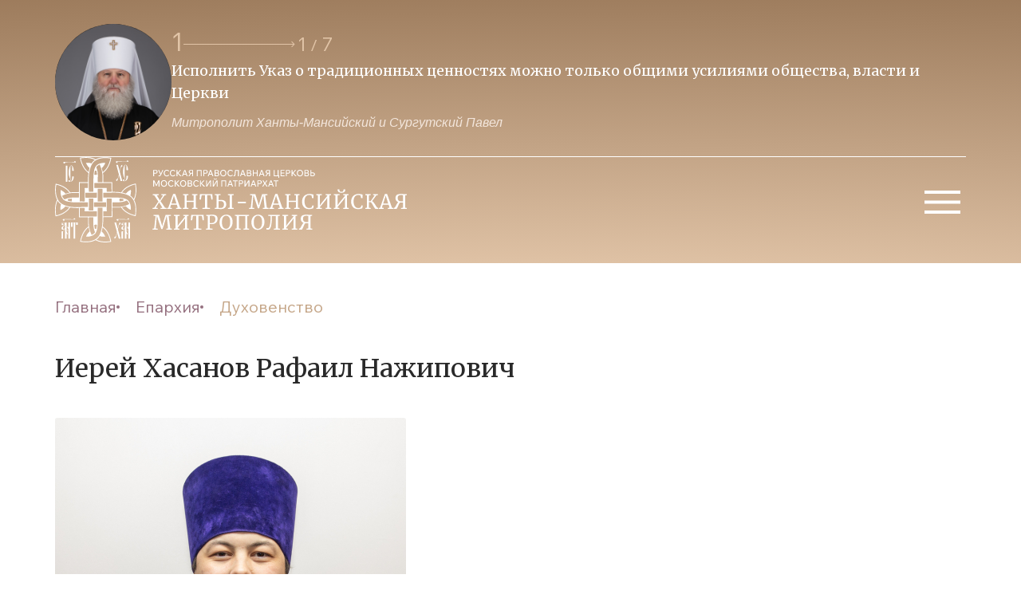

--- FILE ---
content_type: text/html; charset=UTF-8
request_url: https://ugraeparhia.ru/diakon-hasanov-rafail-rafael-nazhipovich/
body_size: 15705
content:
<!doctype html>
<head>
	<meta property="og:image" content="/src/assets/img/logo.svg?v=2">
	<meta charset="UTF-8">
    <meta name="viewport" content="width=device-width, user-scalable=no, initial-scale=1.0, maximum-scale=1.0, minimum-scale=1.0">
    <meta http-equiv="X-UA-Compatible" content="ie=edge"> 
    <link rel="stylesheet" href="/dist/css/libs.min.css?34">
    <link rel="stylesheet" href="/dist/css/main.min.css?34">
    <link rel="stylesheet" href="/wp-content/themes/main/style.css?8">
    <link rel="stylesheet" href="/wp-content/themes/main/css/fancybox.css">
    <link rel="preconnect" href="https://fonts.googleapis.com">
    <link rel="preconnect" href="https://fonts.gstatic.com" crossorigin>
    <link href="https://fonts.googleapis.com/css2?family=Merriweather:wght@300;400;700;900&display=swap" rel="stylesheet">
    <link href="https://fonts.googleapis.com/css2?family=Wix+Madefor+Text:ital,wght@0,400;0,500;0,600;0,700;0,800;1,500&display=swap" rel="stylesheet">
                <title>Иерей Хасанов Рафаил Нажипович | Ханты-Мансийская Митрополия</title>
        
	<link rel="alternate" type="application/rss+xml" title="Ханты-Мансийская Митрополия Feed" href="https://ugraeparhia.ru/feed/">
    <meta name='robots' content='max-image-preview:large' />
<link rel="alternate" type="application/rss+xml" title="Ханты-Мансийская Митрополия &raquo; Лента комментариев к &laquo;Хасанов Рафаил Нажипович&raquo;" href="https://ugraeparhia.ru/diakon-hasanov-rafail-rafael-nazhipovich/feed/" />
<script type="text/javascript">
/* <![CDATA[ */
window._wpemojiSettings = {"baseUrl":"https:\/\/s.w.org\/images\/core\/emoji\/14.0.0\/72x72\/","ext":".png","svgUrl":"https:\/\/s.w.org\/images\/core\/emoji\/14.0.0\/svg\/","svgExt":".svg","source":{"concatemoji":"https:\/\/ugraeparhia.ru\/wp-includes\/js\/wp-emoji-release.min.js?ver=6.4.1"}};
/*! This file is auto-generated */
!function(i,n){var o,s,e;function c(e){try{var t={supportTests:e,timestamp:(new Date).valueOf()};sessionStorage.setItem(o,JSON.stringify(t))}catch(e){}}function p(e,t,n){e.clearRect(0,0,e.canvas.width,e.canvas.height),e.fillText(t,0,0);var t=new Uint32Array(e.getImageData(0,0,e.canvas.width,e.canvas.height).data),r=(e.clearRect(0,0,e.canvas.width,e.canvas.height),e.fillText(n,0,0),new Uint32Array(e.getImageData(0,0,e.canvas.width,e.canvas.height).data));return t.every(function(e,t){return e===r[t]})}function u(e,t,n){switch(t){case"flag":return n(e,"\ud83c\udff3\ufe0f\u200d\u26a7\ufe0f","\ud83c\udff3\ufe0f\u200b\u26a7\ufe0f")?!1:!n(e,"\ud83c\uddfa\ud83c\uddf3","\ud83c\uddfa\u200b\ud83c\uddf3")&&!n(e,"\ud83c\udff4\udb40\udc67\udb40\udc62\udb40\udc65\udb40\udc6e\udb40\udc67\udb40\udc7f","\ud83c\udff4\u200b\udb40\udc67\u200b\udb40\udc62\u200b\udb40\udc65\u200b\udb40\udc6e\u200b\udb40\udc67\u200b\udb40\udc7f");case"emoji":return!n(e,"\ud83e\udef1\ud83c\udffb\u200d\ud83e\udef2\ud83c\udfff","\ud83e\udef1\ud83c\udffb\u200b\ud83e\udef2\ud83c\udfff")}return!1}function f(e,t,n){var r="undefined"!=typeof WorkerGlobalScope&&self instanceof WorkerGlobalScope?new OffscreenCanvas(300,150):i.createElement("canvas"),a=r.getContext("2d",{willReadFrequently:!0}),o=(a.textBaseline="top",a.font="600 32px Arial",{});return e.forEach(function(e){o[e]=t(a,e,n)}),o}function t(e){var t=i.createElement("script");t.src=e,t.defer=!0,i.head.appendChild(t)}"undefined"!=typeof Promise&&(o="wpEmojiSettingsSupports",s=["flag","emoji"],n.supports={everything:!0,everythingExceptFlag:!0},e=new Promise(function(e){i.addEventListener("DOMContentLoaded",e,{once:!0})}),new Promise(function(t){var n=function(){try{var e=JSON.parse(sessionStorage.getItem(o));if("object"==typeof e&&"number"==typeof e.timestamp&&(new Date).valueOf()<e.timestamp+604800&&"object"==typeof e.supportTests)return e.supportTests}catch(e){}return null}();if(!n){if("undefined"!=typeof Worker&&"undefined"!=typeof OffscreenCanvas&&"undefined"!=typeof URL&&URL.createObjectURL&&"undefined"!=typeof Blob)try{var e="postMessage("+f.toString()+"("+[JSON.stringify(s),u.toString(),p.toString()].join(",")+"));",r=new Blob([e],{type:"text/javascript"}),a=new Worker(URL.createObjectURL(r),{name:"wpTestEmojiSupports"});return void(a.onmessage=function(e){c(n=e.data),a.terminate(),t(n)})}catch(e){}c(n=f(s,u,p))}t(n)}).then(function(e){for(var t in e)n.supports[t]=e[t],n.supports.everything=n.supports.everything&&n.supports[t],"flag"!==t&&(n.supports.everythingExceptFlag=n.supports.everythingExceptFlag&&n.supports[t]);n.supports.everythingExceptFlag=n.supports.everythingExceptFlag&&!n.supports.flag,n.DOMReady=!1,n.readyCallback=function(){n.DOMReady=!0}}).then(function(){return e}).then(function(){var e;n.supports.everything||(n.readyCallback(),(e=n.source||{}).concatemoji?t(e.concatemoji):e.wpemoji&&e.twemoji&&(t(e.twemoji),t(e.wpemoji)))}))}((window,document),window._wpemojiSettings);
/* ]]> */
</script>
<style id='wp-emoji-styles-inline-css' type='text/css'>

	img.wp-smiley, img.emoji {
		display: inline !important;
		border: none !important;
		box-shadow: none !important;
		height: 1em !important;
		width: 1em !important;
		margin: 0 0.07em !important;
		vertical-align: -0.1em !important;
		background: none !important;
		padding: 0 !important;
	}
</style>
<link rel='stylesheet' id='wp-block-library-css' href='https://ugraeparhia.ru/wp-includes/css/dist/block-library/style.min.css?ver=6.4.1' type='text/css' media='all' />
<style id='classic-theme-styles-inline-css' type='text/css'>
/*! This file is auto-generated */
.wp-block-button__link{color:#fff;background-color:#32373c;border-radius:9999px;box-shadow:none;text-decoration:none;padding:calc(.667em + 2px) calc(1.333em + 2px);font-size:1.125em}.wp-block-file__button{background:#32373c;color:#fff;text-decoration:none}
</style>
<style id='global-styles-inline-css' type='text/css'>
body{--wp--preset--color--black: #000000;--wp--preset--color--cyan-bluish-gray: #abb8c3;--wp--preset--color--white: #ffffff;--wp--preset--color--pale-pink: #f78da7;--wp--preset--color--vivid-red: #cf2e2e;--wp--preset--color--luminous-vivid-orange: #ff6900;--wp--preset--color--luminous-vivid-amber: #fcb900;--wp--preset--color--light-green-cyan: #7bdcb5;--wp--preset--color--vivid-green-cyan: #00d084;--wp--preset--color--pale-cyan-blue: #8ed1fc;--wp--preset--color--vivid-cyan-blue: #0693e3;--wp--preset--color--vivid-purple: #9b51e0;--wp--preset--gradient--vivid-cyan-blue-to-vivid-purple: linear-gradient(135deg,rgba(6,147,227,1) 0%,rgb(155,81,224) 100%);--wp--preset--gradient--light-green-cyan-to-vivid-green-cyan: linear-gradient(135deg,rgb(122,220,180) 0%,rgb(0,208,130) 100%);--wp--preset--gradient--luminous-vivid-amber-to-luminous-vivid-orange: linear-gradient(135deg,rgba(252,185,0,1) 0%,rgba(255,105,0,1) 100%);--wp--preset--gradient--luminous-vivid-orange-to-vivid-red: linear-gradient(135deg,rgba(255,105,0,1) 0%,rgb(207,46,46) 100%);--wp--preset--gradient--very-light-gray-to-cyan-bluish-gray: linear-gradient(135deg,rgb(238,238,238) 0%,rgb(169,184,195) 100%);--wp--preset--gradient--cool-to-warm-spectrum: linear-gradient(135deg,rgb(74,234,220) 0%,rgb(151,120,209) 20%,rgb(207,42,186) 40%,rgb(238,44,130) 60%,rgb(251,105,98) 80%,rgb(254,248,76) 100%);--wp--preset--gradient--blush-light-purple: linear-gradient(135deg,rgb(255,206,236) 0%,rgb(152,150,240) 100%);--wp--preset--gradient--blush-bordeaux: linear-gradient(135deg,rgb(254,205,165) 0%,rgb(254,45,45) 50%,rgb(107,0,62) 100%);--wp--preset--gradient--luminous-dusk: linear-gradient(135deg,rgb(255,203,112) 0%,rgb(199,81,192) 50%,rgb(65,88,208) 100%);--wp--preset--gradient--pale-ocean: linear-gradient(135deg,rgb(255,245,203) 0%,rgb(182,227,212) 50%,rgb(51,167,181) 100%);--wp--preset--gradient--electric-grass: linear-gradient(135deg,rgb(202,248,128) 0%,rgb(113,206,126) 100%);--wp--preset--gradient--midnight: linear-gradient(135deg,rgb(2,3,129) 0%,rgb(40,116,252) 100%);--wp--preset--font-size--small: 13px;--wp--preset--font-size--medium: 20px;--wp--preset--font-size--large: 36px;--wp--preset--font-size--x-large: 42px;--wp--preset--spacing--20: 0.44rem;--wp--preset--spacing--30: 0.67rem;--wp--preset--spacing--40: 1rem;--wp--preset--spacing--50: 1.5rem;--wp--preset--spacing--60: 2.25rem;--wp--preset--spacing--70: 3.38rem;--wp--preset--spacing--80: 5.06rem;--wp--preset--shadow--natural: 6px 6px 9px rgba(0, 0, 0, 0.2);--wp--preset--shadow--deep: 12px 12px 50px rgba(0, 0, 0, 0.4);--wp--preset--shadow--sharp: 6px 6px 0px rgba(0, 0, 0, 0.2);--wp--preset--shadow--outlined: 6px 6px 0px -3px rgba(255, 255, 255, 1), 6px 6px rgba(0, 0, 0, 1);--wp--preset--shadow--crisp: 6px 6px 0px rgba(0, 0, 0, 1);}:where(.is-layout-flex){gap: 0.5em;}:where(.is-layout-grid){gap: 0.5em;}body .is-layout-flow > .alignleft{float: left;margin-inline-start: 0;margin-inline-end: 2em;}body .is-layout-flow > .alignright{float: right;margin-inline-start: 2em;margin-inline-end: 0;}body .is-layout-flow > .aligncenter{margin-left: auto !important;margin-right: auto !important;}body .is-layout-constrained > .alignleft{float: left;margin-inline-start: 0;margin-inline-end: 2em;}body .is-layout-constrained > .alignright{float: right;margin-inline-start: 2em;margin-inline-end: 0;}body .is-layout-constrained > .aligncenter{margin-left: auto !important;margin-right: auto !important;}body .is-layout-constrained > :where(:not(.alignleft):not(.alignright):not(.alignfull)){max-width: var(--wp--style--global--content-size);margin-left: auto !important;margin-right: auto !important;}body .is-layout-constrained > .alignwide{max-width: var(--wp--style--global--wide-size);}body .is-layout-flex{display: flex;}body .is-layout-flex{flex-wrap: wrap;align-items: center;}body .is-layout-flex > *{margin: 0;}body .is-layout-grid{display: grid;}body .is-layout-grid > *{margin: 0;}:where(.wp-block-columns.is-layout-flex){gap: 2em;}:where(.wp-block-columns.is-layout-grid){gap: 2em;}:where(.wp-block-post-template.is-layout-flex){gap: 1.25em;}:where(.wp-block-post-template.is-layout-grid){gap: 1.25em;}.has-black-color{color: var(--wp--preset--color--black) !important;}.has-cyan-bluish-gray-color{color: var(--wp--preset--color--cyan-bluish-gray) !important;}.has-white-color{color: var(--wp--preset--color--white) !important;}.has-pale-pink-color{color: var(--wp--preset--color--pale-pink) !important;}.has-vivid-red-color{color: var(--wp--preset--color--vivid-red) !important;}.has-luminous-vivid-orange-color{color: var(--wp--preset--color--luminous-vivid-orange) !important;}.has-luminous-vivid-amber-color{color: var(--wp--preset--color--luminous-vivid-amber) !important;}.has-light-green-cyan-color{color: var(--wp--preset--color--light-green-cyan) !important;}.has-vivid-green-cyan-color{color: var(--wp--preset--color--vivid-green-cyan) !important;}.has-pale-cyan-blue-color{color: var(--wp--preset--color--pale-cyan-blue) !important;}.has-vivid-cyan-blue-color{color: var(--wp--preset--color--vivid-cyan-blue) !important;}.has-vivid-purple-color{color: var(--wp--preset--color--vivid-purple) !important;}.has-black-background-color{background-color: var(--wp--preset--color--black) !important;}.has-cyan-bluish-gray-background-color{background-color: var(--wp--preset--color--cyan-bluish-gray) !important;}.has-white-background-color{background-color: var(--wp--preset--color--white) !important;}.has-pale-pink-background-color{background-color: var(--wp--preset--color--pale-pink) !important;}.has-vivid-red-background-color{background-color: var(--wp--preset--color--vivid-red) !important;}.has-luminous-vivid-orange-background-color{background-color: var(--wp--preset--color--luminous-vivid-orange) !important;}.has-luminous-vivid-amber-background-color{background-color: var(--wp--preset--color--luminous-vivid-amber) !important;}.has-light-green-cyan-background-color{background-color: var(--wp--preset--color--light-green-cyan) !important;}.has-vivid-green-cyan-background-color{background-color: var(--wp--preset--color--vivid-green-cyan) !important;}.has-pale-cyan-blue-background-color{background-color: var(--wp--preset--color--pale-cyan-blue) !important;}.has-vivid-cyan-blue-background-color{background-color: var(--wp--preset--color--vivid-cyan-blue) !important;}.has-vivid-purple-background-color{background-color: var(--wp--preset--color--vivid-purple) !important;}.has-black-border-color{border-color: var(--wp--preset--color--black) !important;}.has-cyan-bluish-gray-border-color{border-color: var(--wp--preset--color--cyan-bluish-gray) !important;}.has-white-border-color{border-color: var(--wp--preset--color--white) !important;}.has-pale-pink-border-color{border-color: var(--wp--preset--color--pale-pink) !important;}.has-vivid-red-border-color{border-color: var(--wp--preset--color--vivid-red) !important;}.has-luminous-vivid-orange-border-color{border-color: var(--wp--preset--color--luminous-vivid-orange) !important;}.has-luminous-vivid-amber-border-color{border-color: var(--wp--preset--color--luminous-vivid-amber) !important;}.has-light-green-cyan-border-color{border-color: var(--wp--preset--color--light-green-cyan) !important;}.has-vivid-green-cyan-border-color{border-color: var(--wp--preset--color--vivid-green-cyan) !important;}.has-pale-cyan-blue-border-color{border-color: var(--wp--preset--color--pale-cyan-blue) !important;}.has-vivid-cyan-blue-border-color{border-color: var(--wp--preset--color--vivid-cyan-blue) !important;}.has-vivid-purple-border-color{border-color: var(--wp--preset--color--vivid-purple) !important;}.has-vivid-cyan-blue-to-vivid-purple-gradient-background{background: var(--wp--preset--gradient--vivid-cyan-blue-to-vivid-purple) !important;}.has-light-green-cyan-to-vivid-green-cyan-gradient-background{background: var(--wp--preset--gradient--light-green-cyan-to-vivid-green-cyan) !important;}.has-luminous-vivid-amber-to-luminous-vivid-orange-gradient-background{background: var(--wp--preset--gradient--luminous-vivid-amber-to-luminous-vivid-orange) !important;}.has-luminous-vivid-orange-to-vivid-red-gradient-background{background: var(--wp--preset--gradient--luminous-vivid-orange-to-vivid-red) !important;}.has-very-light-gray-to-cyan-bluish-gray-gradient-background{background: var(--wp--preset--gradient--very-light-gray-to-cyan-bluish-gray) !important;}.has-cool-to-warm-spectrum-gradient-background{background: var(--wp--preset--gradient--cool-to-warm-spectrum) !important;}.has-blush-light-purple-gradient-background{background: var(--wp--preset--gradient--blush-light-purple) !important;}.has-blush-bordeaux-gradient-background{background: var(--wp--preset--gradient--blush-bordeaux) !important;}.has-luminous-dusk-gradient-background{background: var(--wp--preset--gradient--luminous-dusk) !important;}.has-pale-ocean-gradient-background{background: var(--wp--preset--gradient--pale-ocean) !important;}.has-electric-grass-gradient-background{background: var(--wp--preset--gradient--electric-grass) !important;}.has-midnight-gradient-background{background: var(--wp--preset--gradient--midnight) !important;}.has-small-font-size{font-size: var(--wp--preset--font-size--small) !important;}.has-medium-font-size{font-size: var(--wp--preset--font-size--medium) !important;}.has-large-font-size{font-size: var(--wp--preset--font-size--large) !important;}.has-x-large-font-size{font-size: var(--wp--preset--font-size--x-large) !important;}
.wp-block-navigation a:where(:not(.wp-element-button)){color: inherit;}
:where(.wp-block-post-template.is-layout-flex){gap: 1.25em;}:where(.wp-block-post-template.is-layout-grid){gap: 1.25em;}
:where(.wp-block-columns.is-layout-flex){gap: 2em;}:where(.wp-block-columns.is-layout-grid){gap: 2em;}
.wp-block-pullquote{font-size: 1.5em;line-height: 1.6;}
</style>
<link rel="https://api.w.org/" href="https://ugraeparhia.ru/wp-json/" /><link rel="alternate" type="application/json" href="https://ugraeparhia.ru/wp-json/wp/v2/posts/104470" /><link rel="EditURI" type="application/rsd+xml" title="RSD" href="https://ugraeparhia.ru/xmlrpc.php?rsd" />
<meta name="generator" content="WordPress 6.4.1" />
<link rel="canonical" href="https://ugraeparhia.ru/diakon-hasanov-rafail-rafael-nazhipovich/" />
<link rel='shortlink' href='https://ugraeparhia.ru/?p=104470' />
<link rel="alternate" type="application/json+oembed" href="https://ugraeparhia.ru/wp-json/oembed/1.0/embed?url=https%3A%2F%2Fugraeparhia.ru%2Fdiakon-hasanov-rafail-rafael-nazhipovich%2F" />
<link rel="alternate" type="text/xml+oembed" href="https://ugraeparhia.ru/wp-json/oembed/1.0/embed?url=https%3A%2F%2Fugraeparhia.ru%2Fdiakon-hasanov-rafail-rafael-nazhipovich%2F&#038;format=xml" />

<script type="text/javascript">
	function addHandler(object, event, handler) {
		if (typeof object.addEventListener != 'undefined') 
			object.addEventListener(event, handler, false);
		else
			if (typeof object.attachEvent != 'undefined')
				object.attachEvent('on' + event, handler);
			else 
				throw 'Incompatible browser';
	}
</script>
</head>
<body data-rsssl=1>
    <header class="header">
        <div class="container header__top">
            <a href="/" class="logo-wrapper">
                <img class="logo-wrapper-img" src="/src/assets/img/logo.svg?v=2" alt="logo"/>
            </a>
            <div class="quotes">
                <img class="quotes__avatar avatar" src="/assets/2024/01/avatartop3-scaled.jpg" alt="avatar"/>
                <div class="swiper swiper-quotes">
                    <div class="swiper-quotes-top">
                        <img class="quotes__avatar quotes__avatar-mini avatar" src="/src/assets/img/avatartop.svg" alt="avatar"/>
                        <div class="quotes-wrapper-interactive">
                            <div class="quotes-wrapper-interactive__current-pagintation"></div>
                            <svg class="swiper-button-next swiper-quotes-next" xmlns="http://www.w3.org/2000/svg" width="141" height="8" viewBox="0 0 141 8" fill="none">
                                <path d="M140.354 4.35355C140.549 4.15829 140.549 3.84171 140.354 3.64645L137.172 0.464466C136.976 0.269204 136.66 0.269204 136.464 0.464466C136.269 0.659728 136.269 0.976311 136.464 1.17157L139.293 4L136.464 6.82843C136.269 7.02369 136.269 7.34027 136.464 7.53553C136.66 7.7308 136.976 7.7308 137.172 7.53553L140.354 4.35355ZM0 4.5H140V3.5H0V4.5Z" fill="#E1C4A7"/>
                            </svg>
                            <div class="swiper-pagination swiper-pagination-quotes"></div>
                        </div>
                    </div>
                    <div class="swiper-wrapper">
                                                                            <div class="swiper-slide">
                                <p class="quotes-slider-text">Исполнить Указ о традиционных  ценностях можно только общими усилиями общества, власти и Церкви </p>
                                <span class="quotes-slider-author">Митрополит Ханты-Мансийский и Сургутский Павел</span>
                            </div>
                                                                            <div class="swiper-slide">
                                <p class="quotes-slider-text">Образ нашего будущего зависит и от тех, кто на передовой и от тех, кто усердно молится о победе</p>
                                <span class="quotes-slider-author">Митрополит Ханты-Мансийский и Сургутский Павел</span>
                            </div>
                                                                            <div class="swiper-slide">
                                <p class="quotes-slider-text">Приоритет духовных ценностей над идеологией потребления -  залог ценностей традиционных</p>
                                <span class="quotes-slider-author">Митрополит Ханты-Мансийский и Сургутский Павел</span>
                            </div>
                                                                            <div class="swiper-slide">
                                <p class="quotes-slider-text">Будем преуспевать в исполнении заветов веры Православной-источника благочестия и любви</p>
                                <span class="quotes-slider-author">Митрополит Ханты-Мансийский и Сургутский Павел</span>
                            </div>
                                                                            <div class="swiper-slide">
                                <p class="quotes-slider-text">Во Христе, как истинном Боге, каждый из нас обрел возможность собственного Воскресения</p>
                                <span class="quotes-slider-author">Митрополит Ханты-Мансийский и Сургутский Павел</span>
                            </div>
                                                                            <div class="swiper-slide">
                                <p class="quotes-slider-text">Понуждая себя к духовному труду трезвим свою душу, дабы не пребывать в расслаблении</p>
                                <span class="quotes-slider-author">Митрополит Ханты-Мансийский и Сургутский Павел</span>
                            </div>
                                                                            <div class="swiper-slide">
                                <p class="quotes-slider-text">Как бы мы ни молились – большой молитвой или малой, главное, чтобы были с Богом, со своими святыми покровителями</p>
                                <span class="quotes-slider-author">Митрополит Ханты-Мансийский и Сургутский Павел</span>
                            </div>
                                            </div>
                </div>
            </div>
            <button class="btn-burger">
                <svg xmlns="http://www.w3.org/2000/svg" width="60" height="60" viewBox="0 0 60 60" fill="none">
                    <path d="M8 44V40H53V44H8ZM8 31.5V27.5H53V31.5H8ZM8 19V15H53V19H8Z" fill="white"/>
                </svg>
            </button>
        </div>
        <ul id="menu-osnovnoe-menyu" class="header-menu-top container"><li id="menu-item-53718" class="header-menu-top__item   menu-item-depth-0 menu-item menu-item-type-custom menu-item-object-custom menu-item-has-children menu-item-53718"><a class="header-menu-top__item-link">Глава митрополии</a>
<ul class="header-menu-top__sub-menu bg-beige"><div class="rectangle__content"></div>
	<li id="menu-item-904" class="sub-menu__item   menu-item-depth-1 menu-item menu-item-type-post_type menu-item-object-page menu-item-904"><a href="https://ugraeparhia.ru/biografiya/" class="sub-menu__link">Биография</a></li>
	<li id="menu-item-228381" class="sub-menu__item   menu-item-depth-1 menu-item menu-item-type-custom menu-item-object-custom menu-item-228381"><a href="/sluzhenie/" class="sub-menu__link">Служение</a></li>
	<li id="menu-item-228482" class="sub-menu__item   menu-item-depth-1 menu-item menu-item-type-custom menu-item-object-custom menu-item-228482"><a href="/obrashheniya/" class="sub-menu__link">Обращения</a></li>
	<li id="menu-item-254429" class="sub-menu__item   menu-item-depth-1 menu-item menu-item-type-custom menu-item-object-custom menu-item-254429"><a href="/predstoyashhie-sluzheniya-glavy-hanty-mansijskoj-mitropolii/" class="sub-menu__link">Расписание богослужений</a></li>
</ul>
</li>
<li id="menu-item-53712" class="header-menu-top__item   menu-item-depth-0 menu-item menu-item-type-custom menu-item-object-custom menu-item-has-children menu-item-53712"><a class="header-menu-top__item-link">Епархия</a>
<ul class="header-menu-top__sub-menu bg-beige"><div class="rectangle__content"></div>
	<li id="menu-item-60262" class="sub-menu__item   menu-item-depth-1 menu-item menu-item-type-post_type menu-item-object-page menu-item-60262"><a href="https://ugraeparhia.ru/istoriya-eparhii/" class="sub-menu__link">История епархии</a></li>
	<li id="menu-item-228518" class="sub-menu__item   menu-item-depth-1 menu-item menu-item-type-post_type menu-item-object-page menu-item-228518"><a href="https://ugraeparhia.ru/eparhialnyie-otdelyi/" class="sub-menu__link">Епархиальное управление</a></li>
	<li id="menu-item-228384" class="sub-menu__item   menu-item-depth-1 menu-item menu-item-type-custom menu-item-object-custom menu-item-228384"><a href="/duhovenstvo/" class="sub-menu__link">Духовенство</a></li>
	<li id="menu-item-286972" class="sub-menu__item   menu-item-depth-1 menu-item menu-item-type-post_type menu-item-object-page menu-item-286972"><a href="https://ugraeparhia.ru/sestrichestva-i-bratstva-eparhii/" class="sub-menu__link">Сестричества и братства епархии</a></li>
	<li id="menu-item-228533" class="sub-menu__item   menu-item-depth-1 menu-item menu-item-type-post_type menu-item-object-page menu-item-228533"><a href="https://ugraeparhia.ru/dokumenty/" class="sub-menu__link">Документы</a></li>
	<li id="menu-item-261842" class="sub-menu__item   menu-item-depth-1 menu-item menu-item-type-taxonomy menu-item-object-category menu-item-261842"><a href="https://ugraeparhia.ru/category/svyashhennomucheniki/" class="sub-menu__link">Новомученики и исповедники ХХ века</a></li>
</ul>
</li>
<li id="menu-item-228519" class="header-menu-top__item   menu-item-depth-0 menu-item menu-item-type-custom menu-item-object-custom menu-item-has-children menu-item-228519"><a class="header-menu-top__item-link">Благочиния и приходы</a>
<ul class="header-menu-top__sub-menu bg-beige"><div class="rectangle__content"></div>
	<li id="menu-item-60253" class="sub-menu__item   menu-item-depth-1 menu-item menu-item-type-post_type menu-item-object-page menu-item-60253"><a href="https://ugraeparhia.ru/blagochiniya/" class="sub-menu__link">Благочиния</a></li>
	<li id="menu-item-228669" class="sub-menu__item   menu-item-depth-1 menu-item menu-item-type-post_type menu-item-object-page menu-item-228669"><a href="https://ugraeparhia.ru/karta-hramov/" class="sub-menu__link">Карта храмов</a></li>
</ul>
</li>
<li id="menu-item-228538" class="header-menu-top__item   menu-item-depth-0 menu-item menu-item-type-custom menu-item-object-custom menu-item-has-children menu-item-228538"><a class="header-menu-top__item-link">Новости епархии</a>
<ul class="header-menu-top__sub-menu bg-beige"><div class="rectangle__content"></div>
	<li id="menu-item-228544" class="sub-menu__item   menu-item-depth-1 menu-item menu-item-type-post_type menu-item-object-page menu-item-228544"><a href="https://ugraeparhia.ru/novosti-otdelov/" class="sub-menu__link">Новости отделов</a></li>
	<li id="menu-item-228541" class="sub-menu__item   menu-item-depth-1 menu-item menu-item-type-post_type menu-item-object-page menu-item-228541"><a href="https://ugraeparhia.ru/novosti-blagochinij/" class="sub-menu__link">Новости благочиний</a></li>
	<li id="menu-item-228654" class="sub-menu__item   menu-item-depth-1 menu-item menu-item-type-taxonomy menu-item-object-category menu-item-228654"><a href="https://ugraeparhia.ru/category/news/publikacii/" class="sub-menu__link">Публикации</a></li>
	<li id="menu-item-255581" class="sub-menu__item   menu-item-depth-1 menu-item menu-item-type-custom menu-item-object-custom menu-item-255581"><a href="https://ugraeparhia.ru/arhiv/" class="sub-menu__link">Архив</a></li>
</ul>
</li>
<li id="menu-item-229291" class="header-menu-top__item   menu-item-depth-0 menu-item menu-item-type-custom menu-item-object-custom menu-item-has-children menu-item-229291"><a class="header-menu-top__item-link">Медиа</a>
<ul class="header-menu-top__sub-menu bg-beige"><div class="rectangle__content"></div>
	<li id="menu-item-248536" class="sub-menu__item   menu-item-depth-1 menu-item menu-item-type-custom menu-item-object-custom menu-item-248536"><a href="/media/" class="sub-menu__link">Медиа материалы</a></li>
	<li id="menu-item-228677" class="sub-menu__item   menu-item-depth-1 menu-item menu-item-type-taxonomy menu-item-object-category menu-item-228677"><a href="https://ugraeparhia.ru/category/yugra-pravoslavnaya/" class="sub-menu__link">Архив издания журнала &#171;ЮГРА православная&#187;</a></li>
</ul>
</li>
<li id="menu-item-44434" class="header-menu-top__item   menu-item-depth-0 menu-item menu-item-type-custom menu-item-object-custom menu-item-has-children menu-item-44434"><a class="header-menu-top__item-link">Образование</a>
<ul class="header-menu-top__sub-menu bg-beige"><div class="rectangle__content"></div>
	<li id="menu-item-9897" class="sub-menu__item   menu-item-depth-1 menu-item menu-item-type-post_type menu-item-object-page menu-item-9897"><a href="https://ugraeparhia.ru/obrazovanie/osnovyi-pravoslavnoy-kulturyi/" class="sub-menu__link">Основы православной культуры</a></li>
	<li id="menu-item-9896" class="sub-menu__item   menu-item-depth-1 menu-item menu-item-type-post_type menu-item-object-page menu-item-9896"><a href="https://ugraeparhia.ru/obrazovanie/voskresnyie-shkolyi-i-pravoslavnyie-gimnazii/" class="sub-menu__link">Воскресные школы</a></li>
	<li id="menu-item-9895" class="sub-menu__item   menu-item-depth-1 menu-item menu-item-type-post_type menu-item-object-page menu-item-9895"><a href="https://ugraeparhia.ru/obrazovanie/missonersko-katehizatorskie-kursyi/" class="sub-menu__link">Миссионерско-катехизические курсы</a></li>
	<li id="menu-item-60305" class="sub-menu__item   menu-item-depth-1 menu-item menu-item-type-post_type menu-item-object-page menu-item-60305"><a href="https://ugraeparhia.ru/obrazovanie/sotsiokulturnyie-istoki/" class="sub-menu__link">Социокультурные истоки</a></li>
	<li id="menu-item-228537" class="sub-menu__item   menu-item-depth-1 menu-item menu-item-type-post_type menu-item-object-page menu-item-228537"><a href="https://ugraeparhia.ru/oglasheniya/" class="sub-menu__link">Оглашения</a></li>
</ul>
</li>
<li id="menu-item-229292" class="header-menu-top__item   menu-item-depth-0 menu-item menu-item-type-custom menu-item-object-custom menu-item-has-children menu-item-229292"><a class="header-menu-top__item-link">Кафедральные соборы</a>
<ul class="header-menu-top__sub-menu bg-beige"><div class="rectangle__content"></div>
	<li id="menu-item-228727" class="sub-menu__item   menu-item-depth-1 menu-item menu-item-type-post_type menu-item-object-post menu-item-228727"><a href="https://ugraeparhia.ru/kafedralnyiy-sobor-voskreseniya-hristova-g-hantyi-mansiyska/" class="sub-menu__link">Воскресенский кафедральный собор г. Ханты-Мансийска</a></li>
	<li id="menu-item-229318" class="sub-menu__item   menu-item-depth-1 menu-item menu-item-type-custom menu-item-object-custom menu-item-229318"><a href="/svyato-troitskiy-kafedralnyiy-sobor-g-surgut/" class="sub-menu__link">Свято-Троицкий кафедральный собор г. Сургута</a></li>
	<li id="menu-item-229322" class="sub-menu__item   menu-item-depth-1 menu-item menu-item-type-custom menu-item-object-custom menu-item-229322"><a href="/hram-preobrazheniya-gospodnya-g-surgut/" class="sub-menu__link">Собор Преображения Господня г. Сургута</a></li>
	<li id="menu-item-228743" class="sub-menu__item   menu-item-depth-1 menu-item menu-item-type-taxonomy menu-item-object-category menu-item-228743"><a href="https://ugraeparhia.ru/category/raspisanie-sobor/" class="sub-menu__link">Расписание богослужений</a></li>
</ul>
</li>
</ul>        <div class="burger-menu-wrapper content">
            <div class="content__header container">
                <h2 class="title title-menu">Меню</h2>
                <div class="btn-burger-close">
                    <svg xmlns="http://www.w3.org/2000/svg" width="40" height="40" viewBox="0 0 40 40" fill="none">
                        <path d="M30.5004 9.51509C30.3462 9.36058 30.163 9.238 29.9614 9.15437C29.7598 9.07073 29.5436 9.02768 29.3254 9.02768C29.1071 9.02768 28.891 9.07073 28.6893 9.15437C28.4877 9.238 28.3046 9.36058 28.1504 9.51509L20.0004 17.6484L11.8504 9.49842C11.6961 9.34412 11.5129 9.22172 11.3113 9.13821C11.1097 9.0547 10.8936 9.01172 10.6754 9.01172C10.4572 9.01172 10.2411 9.0547 10.0395 9.13821C9.83786 9.22172 9.65468 9.34412 9.50037 9.49842C9.34607 9.65272 9.22367 9.83591 9.14016 10.0375C9.05665 10.2391 9.01367 10.4552 9.01367 10.6734C9.01367 10.8916 9.05665 11.1077 9.14016 11.3093C9.22367 11.5109 9.34607 11.6941 9.50037 11.8484L17.6504 19.9984L9.50037 28.1484C9.34607 28.3027 9.22367 28.4859 9.14016 28.6875C9.05665 28.8891 9.01367 29.1052 9.01367 29.3234C9.01367 29.5416 9.05665 29.7577 9.14016 29.9593C9.22367 30.1609 9.34607 30.3441 9.50037 30.4984C9.65468 30.6527 9.83786 30.7751 10.0395 30.8586C10.2411 30.9421 10.4572 30.9851 10.6754 30.9851C10.8936 30.9851 11.1097 30.9421 11.3113 30.8586C11.5129 30.7751 11.6961 30.6527 11.8504 30.4984L20.0004 22.3484L28.1504 30.4984C28.3047 30.6527 28.4879 30.7751 28.6895 30.8586C28.8911 30.9421 29.1072 30.9851 29.3254 30.9851C29.5436 30.9851 29.7597 30.9421 29.9613 30.8586C30.1629 30.7751 30.3461 30.6527 30.5004 30.4984C30.6547 30.3441 30.7771 30.1609 30.8606 29.9593C30.9441 29.7577 30.9871 29.5416 30.9871 29.3234C30.9871 29.1052 30.9441 28.8891 30.8606 28.6875C30.7771 28.4859 30.6547 28.3027 30.5004 28.1484L22.3504 19.9984L30.5004 11.8484C31.1337 11.2151 31.1337 10.1484 30.5004 9.51509Z" fill="#973B60"/>
                    </svg>
                </div>
            </div>
            <ul id="menu-osnovnoe-menyu-1" class="burger-menu container"><li class="burger-menu__item   menu-item-depth-0 menu-item menu-item-type-custom menu-item-object-custom menu-item-has-children menu-item-53718"><span  class="title burger-menu-title">Глава митрополии<svg xmlns="http://www.w3.org/2000/svg" width="60" height="28" viewBox="0 0 60 28" fill="none">
                            <g clip-path="url(#clip0_1524_14041)">
                            <path d="M36.6828 13.3741C36.4797 13.171 36.2042 13.0569 35.9169 13.0569C35.6296 13.0569 35.3541 13.171 35.151 13.3741L29.7885 18.7366L24.426 13.3741C24.2217 13.1768 23.948 13.0676 23.664 13.0701C23.3799 13.0725 23.1082 13.1865 22.9073 13.3873C22.7065 13.5882 22.5926 13.8599 22.5901 14.1439C22.5876 14.428 22.6968 14.7016 22.8942 14.906L29.0226 21.0344C29.2257 21.2375 29.5012 21.3516 29.7885 21.3516C30.0757 21.3516 30.3512 21.2375 30.5544 21.0344L36.6828 14.906C36.8859 14.7028 37 14.4273 37 14.14C37 13.8528 36.8859 13.5773 36.6828 13.3741Z" fill="#95707F"/>
                            </g>
                            <defs>
                            <clipPath id="clip0_1524_14041">
                            <rect width="28" height="60" fill="white" transform="translate(60) rotate(90)"/>
                            </clipPath>
                            </defs>
                        </svg></span>
<ul class="burger-menu-sub-menu">
	<li class="   menu-item-depth-1 menu-item menu-item-type-post_type menu-item-object-page menu-item-904"><a  href="https://ugraeparhia.ru/biografiya/" class="sub-menu__link">Биография</a></li>
	<li class="   menu-item-depth-1 menu-item menu-item-type-custom menu-item-object-custom menu-item-228381"><a  href="/sluzhenie/" class="sub-menu__link">Служение</a></li>
	<li class="   menu-item-depth-1 menu-item menu-item-type-custom menu-item-object-custom menu-item-228482"><a  href="/obrashheniya/" class="sub-menu__link">Обращения</a></li>
	<li class="   menu-item-depth-1 menu-item menu-item-type-custom menu-item-object-custom menu-item-254429"><a  href="/predstoyashhie-sluzheniya-glavy-hanty-mansijskoj-mitropolii/" class="sub-menu__link">Расписание богослужений</a></li>
</ul>
</li>
<li class="burger-menu__item   menu-item-depth-0 menu-item menu-item-type-custom menu-item-object-custom menu-item-has-children menu-item-53712"><span  class="title burger-menu-title">Епархия<svg xmlns="http://www.w3.org/2000/svg" width="60" height="28" viewBox="0 0 60 28" fill="none">
                            <g clip-path="url(#clip0_1524_14041)">
                            <path d="M36.6828 13.3741C36.4797 13.171 36.2042 13.0569 35.9169 13.0569C35.6296 13.0569 35.3541 13.171 35.151 13.3741L29.7885 18.7366L24.426 13.3741C24.2217 13.1768 23.948 13.0676 23.664 13.0701C23.3799 13.0725 23.1082 13.1865 22.9073 13.3873C22.7065 13.5882 22.5926 13.8599 22.5901 14.1439C22.5876 14.428 22.6968 14.7016 22.8942 14.906L29.0226 21.0344C29.2257 21.2375 29.5012 21.3516 29.7885 21.3516C30.0757 21.3516 30.3512 21.2375 30.5544 21.0344L36.6828 14.906C36.8859 14.7028 37 14.4273 37 14.14C37 13.8528 36.8859 13.5773 36.6828 13.3741Z" fill="#95707F"/>
                            </g>
                            <defs>
                            <clipPath id="clip0_1524_14041">
                            <rect width="28" height="60" fill="white" transform="translate(60) rotate(90)"/>
                            </clipPath>
                            </defs>
                        </svg></span>
<ul class="burger-menu-sub-menu">
	<li class="   menu-item-depth-1 menu-item menu-item-type-post_type menu-item-object-page menu-item-60262"><a  href="https://ugraeparhia.ru/istoriya-eparhii/" class="sub-menu__link">История епархии</a></li>
	<li class="   menu-item-depth-1 menu-item menu-item-type-post_type menu-item-object-page menu-item-228518"><a  href="https://ugraeparhia.ru/eparhialnyie-otdelyi/" class="sub-menu__link">Епархиальное управление</a></li>
	<li class="   menu-item-depth-1 menu-item menu-item-type-custom menu-item-object-custom menu-item-228384"><a  href="/duhovenstvo/" class="sub-menu__link">Духовенство</a></li>
	<li class="   menu-item-depth-1 menu-item menu-item-type-post_type menu-item-object-page menu-item-286972"><a  href="https://ugraeparhia.ru/sestrichestva-i-bratstva-eparhii/" class="sub-menu__link">Сестричества и братства епархии</a></li>
	<li class="   menu-item-depth-1 menu-item menu-item-type-post_type menu-item-object-page menu-item-228533"><a  href="https://ugraeparhia.ru/dokumenty/" class="sub-menu__link">Документы</a></li>
	<li class="   menu-item-depth-1 menu-item menu-item-type-taxonomy menu-item-object-category menu-item-261842"><a  href="https://ugraeparhia.ru/category/svyashhennomucheniki/" class="sub-menu__link">Новомученики и исповедники ХХ века</a></li>
</ul>
</li>
<li class="burger-menu__item   menu-item-depth-0 menu-item menu-item-type-custom menu-item-object-custom menu-item-has-children menu-item-228519"><span  class="title burger-menu-title">Благочиния и приходы<svg xmlns="http://www.w3.org/2000/svg" width="60" height="28" viewBox="0 0 60 28" fill="none">
                            <g clip-path="url(#clip0_1524_14041)">
                            <path d="M36.6828 13.3741C36.4797 13.171 36.2042 13.0569 35.9169 13.0569C35.6296 13.0569 35.3541 13.171 35.151 13.3741L29.7885 18.7366L24.426 13.3741C24.2217 13.1768 23.948 13.0676 23.664 13.0701C23.3799 13.0725 23.1082 13.1865 22.9073 13.3873C22.7065 13.5882 22.5926 13.8599 22.5901 14.1439C22.5876 14.428 22.6968 14.7016 22.8942 14.906L29.0226 21.0344C29.2257 21.2375 29.5012 21.3516 29.7885 21.3516C30.0757 21.3516 30.3512 21.2375 30.5544 21.0344L36.6828 14.906C36.8859 14.7028 37 14.4273 37 14.14C37 13.8528 36.8859 13.5773 36.6828 13.3741Z" fill="#95707F"/>
                            </g>
                            <defs>
                            <clipPath id="clip0_1524_14041">
                            <rect width="28" height="60" fill="white" transform="translate(60) rotate(90)"/>
                            </clipPath>
                            </defs>
                        </svg></span>
<ul class="burger-menu-sub-menu">
	<li class="   menu-item-depth-1 menu-item menu-item-type-post_type menu-item-object-page menu-item-60253"><a  href="https://ugraeparhia.ru/blagochiniya/" class="sub-menu__link">Благочиния</a></li>
	<li class="   menu-item-depth-1 menu-item menu-item-type-post_type menu-item-object-page menu-item-228669"><a  href="https://ugraeparhia.ru/karta-hramov/" class="sub-menu__link">Карта храмов</a></li>
</ul>
</li>
<li class="burger-menu__item   menu-item-depth-0 menu-item menu-item-type-custom menu-item-object-custom menu-item-has-children menu-item-228538"><span  class="title burger-menu-title">Новости епархии<svg xmlns="http://www.w3.org/2000/svg" width="60" height="28" viewBox="0 0 60 28" fill="none">
                            <g clip-path="url(#clip0_1524_14041)">
                            <path d="M36.6828 13.3741C36.4797 13.171 36.2042 13.0569 35.9169 13.0569C35.6296 13.0569 35.3541 13.171 35.151 13.3741L29.7885 18.7366L24.426 13.3741C24.2217 13.1768 23.948 13.0676 23.664 13.0701C23.3799 13.0725 23.1082 13.1865 22.9073 13.3873C22.7065 13.5882 22.5926 13.8599 22.5901 14.1439C22.5876 14.428 22.6968 14.7016 22.8942 14.906L29.0226 21.0344C29.2257 21.2375 29.5012 21.3516 29.7885 21.3516C30.0757 21.3516 30.3512 21.2375 30.5544 21.0344L36.6828 14.906C36.8859 14.7028 37 14.4273 37 14.14C37 13.8528 36.8859 13.5773 36.6828 13.3741Z" fill="#95707F"/>
                            </g>
                            <defs>
                            <clipPath id="clip0_1524_14041">
                            <rect width="28" height="60" fill="white" transform="translate(60) rotate(90)"/>
                            </clipPath>
                            </defs>
                        </svg></span>
<ul class="burger-menu-sub-menu">
	<li class="   menu-item-depth-1 menu-item menu-item-type-post_type menu-item-object-page menu-item-228544"><a  href="https://ugraeparhia.ru/novosti-otdelov/" class="sub-menu__link">Новости отделов</a></li>
	<li class="   menu-item-depth-1 menu-item menu-item-type-post_type menu-item-object-page menu-item-228541"><a  href="https://ugraeparhia.ru/novosti-blagochinij/" class="sub-menu__link">Новости благочиний</a></li>
	<li class="   menu-item-depth-1 menu-item menu-item-type-taxonomy menu-item-object-category menu-item-228654"><a  href="https://ugraeparhia.ru/category/news/publikacii/" class="sub-menu__link">Публикации</a></li>
	<li class="   menu-item-depth-1 menu-item menu-item-type-custom menu-item-object-custom menu-item-255581"><a  href="https://ugraeparhia.ru/arhiv/" class="sub-menu__link">Архив</a></li>
</ul>
</li>
<li class="burger-menu__item   menu-item-depth-0 menu-item menu-item-type-custom menu-item-object-custom menu-item-has-children menu-item-229291"><span  class="title burger-menu-title">Медиа<svg xmlns="http://www.w3.org/2000/svg" width="60" height="28" viewBox="0 0 60 28" fill="none">
                            <g clip-path="url(#clip0_1524_14041)">
                            <path d="M36.6828 13.3741C36.4797 13.171 36.2042 13.0569 35.9169 13.0569C35.6296 13.0569 35.3541 13.171 35.151 13.3741L29.7885 18.7366L24.426 13.3741C24.2217 13.1768 23.948 13.0676 23.664 13.0701C23.3799 13.0725 23.1082 13.1865 22.9073 13.3873C22.7065 13.5882 22.5926 13.8599 22.5901 14.1439C22.5876 14.428 22.6968 14.7016 22.8942 14.906L29.0226 21.0344C29.2257 21.2375 29.5012 21.3516 29.7885 21.3516C30.0757 21.3516 30.3512 21.2375 30.5544 21.0344L36.6828 14.906C36.8859 14.7028 37 14.4273 37 14.14C37 13.8528 36.8859 13.5773 36.6828 13.3741Z" fill="#95707F"/>
                            </g>
                            <defs>
                            <clipPath id="clip0_1524_14041">
                            <rect width="28" height="60" fill="white" transform="translate(60) rotate(90)"/>
                            </clipPath>
                            </defs>
                        </svg></span>
<ul class="burger-menu-sub-menu">
	<li class="   menu-item-depth-1 menu-item menu-item-type-custom menu-item-object-custom menu-item-248536"><a  href="/media/" class="sub-menu__link">Медиа материалы</a></li>
	<li class="   menu-item-depth-1 menu-item menu-item-type-taxonomy menu-item-object-category menu-item-228677"><a  href="https://ugraeparhia.ru/category/yugra-pravoslavnaya/" class="sub-menu__link">Архив издания журнала &#171;ЮГРА православная&#187;</a></li>
</ul>
</li>
<li class="burger-menu__item   menu-item-depth-0 menu-item menu-item-type-custom menu-item-object-custom menu-item-has-children menu-item-44434"><span  class="title burger-menu-title">Образование<svg xmlns="http://www.w3.org/2000/svg" width="60" height="28" viewBox="0 0 60 28" fill="none">
                            <g clip-path="url(#clip0_1524_14041)">
                            <path d="M36.6828 13.3741C36.4797 13.171 36.2042 13.0569 35.9169 13.0569C35.6296 13.0569 35.3541 13.171 35.151 13.3741L29.7885 18.7366L24.426 13.3741C24.2217 13.1768 23.948 13.0676 23.664 13.0701C23.3799 13.0725 23.1082 13.1865 22.9073 13.3873C22.7065 13.5882 22.5926 13.8599 22.5901 14.1439C22.5876 14.428 22.6968 14.7016 22.8942 14.906L29.0226 21.0344C29.2257 21.2375 29.5012 21.3516 29.7885 21.3516C30.0757 21.3516 30.3512 21.2375 30.5544 21.0344L36.6828 14.906C36.8859 14.7028 37 14.4273 37 14.14C37 13.8528 36.8859 13.5773 36.6828 13.3741Z" fill="#95707F"/>
                            </g>
                            <defs>
                            <clipPath id="clip0_1524_14041">
                            <rect width="28" height="60" fill="white" transform="translate(60) rotate(90)"/>
                            </clipPath>
                            </defs>
                        </svg></span>
<ul class="burger-menu-sub-menu">
	<li class="   menu-item-depth-1 menu-item menu-item-type-post_type menu-item-object-page menu-item-9897"><a  href="https://ugraeparhia.ru/obrazovanie/osnovyi-pravoslavnoy-kulturyi/" class="sub-menu__link">Основы православной культуры</a></li>
	<li class="   menu-item-depth-1 menu-item menu-item-type-post_type menu-item-object-page menu-item-9896"><a  href="https://ugraeparhia.ru/obrazovanie/voskresnyie-shkolyi-i-pravoslavnyie-gimnazii/" class="sub-menu__link">Воскресные школы</a></li>
	<li class="   menu-item-depth-1 menu-item menu-item-type-post_type menu-item-object-page menu-item-9895"><a  href="https://ugraeparhia.ru/obrazovanie/missonersko-katehizatorskie-kursyi/" class="sub-menu__link">Миссионерско-катехизические курсы</a></li>
	<li class="   menu-item-depth-1 menu-item menu-item-type-post_type menu-item-object-page menu-item-60305"><a  href="https://ugraeparhia.ru/obrazovanie/sotsiokulturnyie-istoki/" class="sub-menu__link">Социокультурные истоки</a></li>
	<li class="   menu-item-depth-1 menu-item menu-item-type-post_type menu-item-object-page menu-item-228537"><a  href="https://ugraeparhia.ru/oglasheniya/" class="sub-menu__link">Оглашения</a></li>
</ul>
</li>
<li class="burger-menu__item   menu-item-depth-0 menu-item menu-item-type-custom menu-item-object-custom menu-item-has-children menu-item-229292"><span  class="title burger-menu-title">Кафедральные соборы<svg xmlns="http://www.w3.org/2000/svg" width="60" height="28" viewBox="0 0 60 28" fill="none">
                            <g clip-path="url(#clip0_1524_14041)">
                            <path d="M36.6828 13.3741C36.4797 13.171 36.2042 13.0569 35.9169 13.0569C35.6296 13.0569 35.3541 13.171 35.151 13.3741L29.7885 18.7366L24.426 13.3741C24.2217 13.1768 23.948 13.0676 23.664 13.0701C23.3799 13.0725 23.1082 13.1865 22.9073 13.3873C22.7065 13.5882 22.5926 13.8599 22.5901 14.1439C22.5876 14.428 22.6968 14.7016 22.8942 14.906L29.0226 21.0344C29.2257 21.2375 29.5012 21.3516 29.7885 21.3516C30.0757 21.3516 30.3512 21.2375 30.5544 21.0344L36.6828 14.906C36.8859 14.7028 37 14.4273 37 14.14C37 13.8528 36.8859 13.5773 36.6828 13.3741Z" fill="#95707F"/>
                            </g>
                            <defs>
                            <clipPath id="clip0_1524_14041">
                            <rect width="28" height="60" fill="white" transform="translate(60) rotate(90)"/>
                            </clipPath>
                            </defs>
                        </svg></span>
<ul class="burger-menu-sub-menu">
	<li class="   menu-item-depth-1 menu-item menu-item-type-post_type menu-item-object-post menu-item-228727"><a  href="https://ugraeparhia.ru/kafedralnyiy-sobor-voskreseniya-hristova-g-hantyi-mansiyska/" class="sub-menu__link">Воскресенский кафедральный собор г. Ханты-Мансийска</a></li>
	<li class="   menu-item-depth-1 menu-item menu-item-type-custom menu-item-object-custom menu-item-229318"><a  href="/svyato-troitskiy-kafedralnyiy-sobor-g-surgut/" class="sub-menu__link">Свято-Троицкий кафедральный собор г. Сургута</a></li>
	<li class="   menu-item-depth-1 menu-item menu-item-type-custom menu-item-object-custom menu-item-229322"><a  href="/hram-preobrazheniya-gospodnya-g-surgut/" class="sub-menu__link">Собор Преображения Господня г. Сургута</a></li>
	<li class="   menu-item-depth-1 menu-item menu-item-type-taxonomy menu-item-object-category menu-item-228743"><a  href="https://ugraeparhia.ru/category/raspisanie-sobor/" class="sub-menu__link">Расписание богослужений</a></li>
</ul>
</li>
</ul>            <div class="container burger-menu-soc-seti">
                <div class="phone-wrapper">
                    <a class="footer__contact-phone burger-menu-contact-phone" href="tel:+73467318375">+7 (3467) 318-375</a>
                    <a class="footer__contact-phone burger-menu-contact-phone" href="tel:+73467318376">+7 (3467) 318-376</a>
                </div>
                <div class="soc-seti">
                    <a href="#" class="soc-seti__item">
                        <svg xmlns="http://www.w3.org/2000/svg" width="30" height="30" viewBox="0 0 30 30" fill="none">
                            <g clip-path="url(#clip0_1554_16388)">
                                <path d="M15 0C6.71563 0 0 6.71563 0 15C0 23.2844 6.71563 30 15 30C23.2844 30 30 23.2844 30 15C30 6.71563 23.2844 0 15 0ZM20.7688 16.9234C20.7688 16.9234 22.0953 18.2328 22.4219 18.8406C22.4313 18.8531 22.4359 18.8656 22.4391 18.8719C22.5719 19.0953 22.6031 19.2688 22.5375 19.3984C22.4281 19.6141 22.0531 19.7203 21.925 19.7297H19.5813C19.4188 19.7297 19.0781 19.6875 18.6656 19.4031C18.3484 19.1813 18.0359 18.8172 17.7313 18.4625C17.2766 17.9344 16.8828 17.4781 16.4859 17.4781C16.4355 17.478 16.3854 17.486 16.3375 17.5016C16.0375 17.5984 15.6531 18.0266 15.6531 19.1672C15.6531 19.5234 15.3719 19.7281 15.1734 19.7281H14.1C13.7344 19.7281 11.8297 19.6 10.1422 17.8203C8.07656 15.6406 6.21719 11.2688 6.20156 11.2281C6.08438 10.9453 6.32656 10.7937 6.59063 10.7937H8.95781C9.27344 10.7937 9.37656 10.9859 9.44844 11.1562C9.53281 11.3547 9.84219 12.1438 10.35 13.0313C11.1734 14.4781 11.6781 15.0656 12.0828 15.0656C12.1587 15.0647 12.2332 15.0454 12.3 15.0094C12.8281 14.7156 12.7297 12.8328 12.7063 12.4422C12.7063 12.3688 12.7047 11.6 12.4344 11.2312C12.2406 10.9641 11.9109 10.8625 11.7109 10.825C11.7919 10.7133 11.8985 10.6227 12.0219 10.5609C12.3844 10.3797 13.0375 10.3531 13.6859 10.3531H14.0469C14.75 10.3625 14.9313 10.4078 15.1859 10.4719C15.7016 10.5953 15.7125 10.9281 15.6672 12.0672C15.6531 12.3906 15.6391 12.7563 15.6391 13.1875C15.6391 13.2813 15.6344 13.3813 15.6344 13.4875C15.6188 14.0672 15.6 14.725 16.0094 14.9953C16.0628 15.0288 16.1245 15.0467 16.1875 15.0469C16.3297 15.0469 16.7578 15.0469 17.9172 13.0578C18.2747 12.4176 18.5855 11.7523 18.8469 11.0672C18.8703 11.0266 18.9391 10.9016 19.0203 10.8531C19.0803 10.8226 19.1468 10.807 19.2141 10.8078H21.9969C22.3 10.8078 22.5078 10.8531 22.5469 10.9703C22.6156 11.1562 22.5344 11.7234 21.2641 13.4438L20.6969 14.1922C19.5453 15.7016 19.5453 15.7781 20.7688 16.9234Z" fill="#95707F"/>
                            </g>
                            <defs>
                                <clipPath id="clip0_1554_16388">
                                    <rect width="30" height="30" fill="white"/>
                                </clipPath>
                            </defs>
                        </svg>
                    </a>
                    <a href="#" class="soc-seti__item">
                        <svg xmlns="http://www.w3.org/2000/svg" width="30" height="30" viewBox="0 0 30 30" fill="none">
                            <path d="M15 3.44922C0.258 3.44922 0 4.76022 0 14.9992C0 25.2382 0.258 26.5492 15 26.5492C29.742 26.5492 30 25.2382 30 14.9992C30 4.76022 29.742 3.44922 15 3.44922ZM19.8075 15.5002L13.0725 18.6442C12.483 18.9172 12 18.6112 12 17.9602V12.0382C12 11.3887 12.483 11.0812 13.0725 11.3542L19.8075 14.4982C20.397 14.7742 20.397 15.2242 19.8075 15.5002Z" fill="#95707F"/>
                        </svg>
                    </a>
                    <a href="#" class="soc-seti__item">
                        <svg xmlns="http://www.w3.org/2000/svg" width="30" height="30" viewBox="0 0 30 30" fill="none">
                            <path fill-rule="evenodd" clip-rule="evenodd" d="M15 30C23.2843 30 30 23.2843 30 15C30 6.71573 23.2843 0 15 0C6.71573 0 0 6.71573 0 15C0 23.2843 6.71573 30 15 30ZM19.5362 19.7354C19.9626 17.5706 20.8025 12.8741 20.9963 10.9417C21.0031 10.8516 20.9991 10.7479 20.9958 10.6592C20.9927 10.5794 20.9902 10.5117 20.9963 10.477C20.9833 10.3791 20.9446 10.2446 20.8154 10.1468C20.6603 10.0245 20.4148 10 20.3115 10C19.8205 10 19.084 10.2446 15.492 11.6633C14.2386 12.1525 11.732 13.1799 7.9591 14.7332C7.35182 14.9655 7.02879 15.1857 7.00295 15.4058C6.95661 15.7896 7.46075 15.9375 8.1522 16.1402C8.23196 16.1636 8.31422 16.1877 8.39841 16.213C9.05737 16.421 9.93599 16.6533 10.4011 16.6656C10.8146 16.6778 11.2798 16.5066 11.7966 16.1763C15.324 13.926 17.1329 12.7885 17.2492 12.7641C17.2593 12.7627 17.2696 12.7612 17.28 12.7596C17.3625 12.7474 17.4517 12.7342 17.5206 12.7885C17.5494 12.8175 17.5704 12.8527 17.5817 12.891C17.5929 12.9294 17.5941 12.9698 17.5852 13.0087C17.5338 13.2127 15.4369 15.0521 14.4789 15.8924C14.2307 16.1102 14.0589 16.2609 14.019 16.2987C13.9197 16.3943 13.8187 16.4851 13.7215 16.5725C13.0978 17.1332 12.628 17.5555 13.7347 18.2433C14.2807 18.5838 14.715 18.8638 15.1533 19.1465C15.5967 19.4325 16.0443 19.7211 16.6161 20.0778C16.7613 20.1686 16.9002 20.2624 17.0356 20.3538C17.5751 20.7178 18.0586 21.044 18.6576 20.9951C18.9935 20.9584 19.3553 20.6527 19.5362 19.7354Z" fill="#95707F"/>
                        </svg>
                    </a>
                    <a href="#" class="soc-seti__item">
                        <svg xmlns="http://www.w3.org/2000/svg" width="30" height="30" viewBox="0 0 30 30" fill="none">
                            <path fill-rule="evenodd" clip-rule="evenodd" d="M15 30C23.2843 30 30 23.2843 30 15C30 6.71573 23.2843 0 15 0C6.71573 0 0 6.71573 0 15C0 23.2843 6.71573 30 15 30ZM11.7165 8.21086C12.4907 7.43654 13.5405 7.00106 14.6355 7H14.6362C15.731 7.00124 16.7806 7.4368 17.5547 8.21109C18.3287 8.98539 18.7639 10.0352 18.7648 11.13C18.7634 12.2245 18.328 13.2737 17.554 14.0476C16.78 14.8215 15.7306 15.2568 14.6362 15.258C13.5414 15.2571 12.4918 14.822 11.7175 14.0481C10.9432 13.2742 10.5076 12.2247 10.5062 11.13C10.507 10.035 10.9424 8.98517 11.7165 8.21086ZM15.8442 9.92124C15.5236 9.60063 15.0889 9.42035 14.6355 9.42L14.6362 9.42067C14.1829 9.42102 13.7482 9.6012 13.4276 9.92167C13.107 10.2421 12.9267 10.6767 12.9262 11.13C12.9269 11.5832 13.1073 12.0177 13.4278 12.3381C13.7484 12.6586 14.1829 12.8388 14.6362 12.8393C15.0893 12.8386 15.5236 12.6583 15.8441 12.3379C16.1645 12.0175 16.3448 11.5831 16.3455 11.13C16.3451 10.6766 16.1649 10.2418 15.8442 9.92124ZM10.4606 15.6591C10.6643 15.4985 10.9142 15.4077 11.1735 15.4C11.4068 15.392 11.6442 15.452 11.8562 15.5853C12.6898 16.1064 13.6531 16.3827 14.6362 16.3827C15.6192 16.3827 16.5825 16.1064 17.4162 15.5853C17.5507 15.5008 17.7005 15.4435 17.8572 15.4169C18.0138 15.3902 18.1742 15.3947 18.3291 15.43C18.484 15.4653 18.6305 15.5308 18.7601 15.6227C18.8897 15.7146 18.9999 15.8311 19.0845 15.9657C19.1691 16.1002 19.2263 16.25 19.253 16.4067C19.2796 16.5633 19.2752 16.7237 19.2398 16.8786C19.2045 17.0335 19.139 17.18 19.0471 17.3096C18.9552 17.4392 18.8387 17.5494 18.7042 17.634C17.9667 18.0979 17.1562 18.4337 16.3068 18.6273L18.6148 20.9353C19.0882 21.4073 19.0882 22.1733 18.6148 22.646C18.5026 22.7582 18.3693 22.8473 18.2227 22.908C18.0761 22.9688 17.9189 23 17.7602 23C17.6014 23 17.4443 22.9688 17.2976 22.908C17.151 22.8473 17.0177 22.7582 16.9055 22.646L14.6355 20.3773L12.3682 22.646C12.1401 22.8673 11.8342 22.99 11.5165 22.9876C11.1988 22.9852 10.8948 22.858 10.6701 22.6334C10.4454 22.4088 10.318 22.1048 10.3155 21.7871C10.3131 21.4694 10.4356 21.1634 10.6568 20.9353L12.9648 18.6267C12.1153 18.4329 11.3045 18.0971 10.5668 17.6333C10.3471 17.4955 10.1775 17.2907 10.083 17.0492C9.98858 16.8076 9.9743 16.5421 10.0423 16.2918C10.1103 16.0415 10.2569 15.8197 10.4606 15.6591Z" fill="#95707F"/>
                        </svg>
                    </a>
                    <a href="#" class="soc-seti__item">
                        <svg xmlns="http://www.w3.org/2000/svg" width="30" height="30" viewBox="0 0 30 30" fill="none">
                            <path fill-rule="evenodd" clip-rule="evenodd" d="M30 15C30 23.2843 23.2843 30 15 30C6.71573 30 0 23.2843 0 15C0 6.71573 6.71573 0 15 0C23.2843 0 30 6.71573 30 15ZM22.7137 11.6513V18.75C22.7137 19.3239 22.4882 19.8761 22.0832 20.2937C21.6783 20.7112 21.1245 20.9626 20.5352 20.9962L20.3994 21H9.59944C9.00913 21 8.44113 20.7807 8.01164 20.387C7.58215 19.9933 7.32364 19.4549 7.28901 18.882L7.28516 18.75V11.6513L14.5713 16.374L14.6608 16.4235C14.7662 16.4736 14.8821 16.4996 14.9994 16.4996C15.1168 16.4996 15.2326 16.4736 15.3381 16.4235L15.4276 16.374L22.7137 11.6513ZM22.3709 10.0702C21.9636 9.4275 21.233 9 20.3999 9H9.5999L9.44485 9.00525C9.07675 9.02914 8.71986 9.13827 8.40397 9.32354C8.08807 9.5088 7.82233 9.76482 7.62891 10.0702L14.9999 14.8477L22.3709 10.0702Z" fill="#95707F"/>
                        </svg>
                    </a>
                </div>
            </div>
        </div>
    </header>
    <main class="main">
                    <div class="container">
                                        <div class="bread-crumbs">
    <a href="/" class="bread-crumbs__item">Главная</a>
    <a href="#" class="bread-crumbs__item">Епархия</a>
    <a href="/duhovenstvo/" class="bread-crumbs__item bread-crumbs__item_active">Духовенство</a>
</div>
    <h1 class="title">Иерей Хасанов Рафаил Нажипович</h1>
    <div class="employees-detail">
        <div class="employees-detail-img-wrapper">
            <img src="https://ugraeparhia.ru/wp-content/cache/thumb/6a/87cec91f664af6a_440x616_top.jpg"/>
        </div>
        <div class="employees-detail-content">
                        <p class="employees-detail-content__item">
                <span class="employees-detail-content__item-title">Дата рождения:</span>
                <span class="employees-detail-content__item-text">19.09.1994</span>
            </p>
                                    <p class="employees-detail-content__item">
                <span class="employees-detail-content__item-title">День тезоименитства:</span>
                <span class="employees-detail-content__item-text">21-11</span>
            </p>
                                                                                        <p class="employees-detail-content__item">
                    <span class="employees-detail-content__item-title">Хиротонисан во диакона:</span>
                    <span class="employees-detail-content__item-text">26.03.2017</span>
                </p>
                                        <p class="employees-detail-content__item">
                    <span class="employees-detail-content__item-title">Кем совершена диаконская хиротония:</span>
                    <span class="employees-detail-content__item-text">Митрополитом Тобольским и Тюменским Димитрием (Капалиным)</span>
                </p>
                                        <p class="employees-detail-content__item">
                    <span class="employees-detail-content__item-title">Хиротонисан во иерея:</span>
                    <span class="employees-detail-content__item-text">30.09.2021</span>
                </p>
                                        <p class="employees-detail-content__item">
                    <span class="employees-detail-content__item-title">Кем совершена иерейская хиротония:</span>
                    <span class="employees-detail-content__item-text">Митрополитом Ханты-Мансийским и Сургутским Павлом (Фокиным)</span>
                </p>
                                        <p class="employees-detail-content__item">
                    <span class="employees-detail-content__item-title">Сан в настоящее время:</span>
                    <span class="employees-detail-content__item-text">Иерей</span>
                </p>
                                    <p class="employees-detail-content__item">
                <span class="employees-detail-content__item-title">Духовное образование:</span>
                <span class="employees-detail-content__item-text">Тобольская Духовная Семинария, 2017 г.</span>
            </p>
                                                <p class="employees-detail-content__item">
                <span class="employees-detail-content__item-title">Награды:</span>
                <span class="employees-detail-content__item-text">Набедренник - 29.04.2022 г., камилавка - 10.05.2024 г.</span>
            </p>
                                    <p class="employees-detail-content__item">
                <span class="employees-detail-content__item-title">Адрес для корреспонденции:</span>
                <a href="mailto:alchemist19091994@mail.ru">
                    <span class="employees-detail-content__item-text link">alchemist19091994@mail.ru</span>
                </a>
            </p>
                                    <p class="employees-detail-content__item">
                <span class="employees-detail-content__item-title">Благочиние:</span>
                <span class="employees-detail-content__item-text">Сургутское городское благочиние-</span>
            </p>
                                    <p class="employees-detail-content__item">
                <span class="employees-detail-content__item-title">Приходы:</span>
                <span class="employees-detail-content__item-text">
                    <a href="https://ugraeparhia.ru/hram-vmch-georgiya-pobedonostsa-g-surgut/" class="link">Храм в честь вмч. Георгия Победоносца г. Сургута</a> - Клирик                                    </span>
            </p>
                                    <p class="employees-detail-content__item">
                <span class="employees-detail-content__item-title">Отделы:</span>
                <span class="employees-detail-content__item-text">
                                                        </span>
            </p>
                    </div>
    </div>

<input type="hidden" name="CjJxgZJq5y6M" id="CjJxgZJq5y6M" />
<script type="text/javascript">
function f9ujJfBeVpjTH() {
	var o=document.getElementById("CjJxgZJq5y6M");
	o.value="eGooTSjfQRnu";
}
var b2XTSnAfmRrqw = document.getElementById("submit");
if (b2XTSnAfmRrqw) {
	var cRolnYcsdONL4 = document.getElementById("CjJxgZJq5y6M");
	var p564fV3MfDMHd = b2XTSnAfmRrqw.parentNode;
	p564fV3MfDMHd.appendChild(cRolnYcsdONL4, b2XTSnAfmRrqw);
	addHandler(b2XTSnAfmRrqw, "mousedown", f9ujJfBeVpjTH);
	addHandler(b2XTSnAfmRrqw, "keypress", f9ujJfBeVpjTH);
}
</script>
                    </div> <!-- <div class="container"> -->
                        </main>
    <footer class="footer footer_mg-top">
        <div class="container content footer__wrapper">
            <div class="footer__left">
                <a href="/" class="logo-wrapper logo-wrapper-footer" style="display: block">
                    <img src="/src/assets/img/logo.svg?v=2" alt="logo"/>
                </a>
                <div class="form-employees-wrapper form-search">
                    <form class="form form-employees" id="employees" method="get" action="/">
                        <div class="form__input-wrapper">
                            <button type="submit">
                                <svg xmlns="http://www.w3.org/2000/svg" width="30" height="30" viewBox="0 0 30 30" fill="none">
                                    <path d="M26.2503 26.2503L20.8215 20.8215M20.8215 20.8215C21.7501 19.8929 22.4867 18.7905 22.9893 17.5772C23.4918 16.3639 23.7505 15.0635 23.7505 13.7503C23.7505 12.437 23.4919 11.1366 22.9893 9.92332C22.4867 8.71004 21.7501 7.60762 20.8215 6.67901C19.8929 5.7504 18.7905 5.01378 17.5772 4.51122C16.3639 4.00866 15.0635 3.75 13.7503 3.75C12.437 3.75 11.1366 4.00866 9.92332 4.51122C8.71004 5.01378 7.60762 5.7504 6.67901 6.67901C4.8036 8.55442 3.75 11.098 3.75 13.7503C3.75 16.4025 4.8036 18.9461 6.67901 20.8215C8.55442 22.6969 11.098 23.7505 13.7503 23.7505C16.4025 23.7505 18.9461 22.6969 20.8215 20.8215Z" stroke="#973B60" stroke-width="2.5" stroke-linecap="round" stroke-linejoin="round"/>
                                </svg>
                            </button>
                            <input class="form__input" type="text" placeholder="Поиск" name="s" value=""/>
                        </div>
                    </form>
                </div>
                <div class="footer__contact">
                    <p class="footer__contact-title">© 2011-2026 Ханты-Мансийская Митрополия</p>
                    <p class="footer__contact-text">628012, г. Ханты-Мансийск, ул. Чехова, 2.
                        Ханты-Мансийское епархиальное управление</p>
                    <div class="phone-wrapper">
                        <a class="footer__contact-phone" href="tel:+73467318375">+7 (3467) 318-375</a>
                        <a class="footer__contact-phone" href="tel:+73467318376">+7 (3467) 318-376</a>
                        <a href="mailto:khmansiyusk@mpatriarchia.ru" class="footer__contact-title footer__contact-email">khmansiysk@mpatriarchia.ru</a>
                    </div>
                    <div class="soc-seti">
                        <a href="https://vk.com/club114288718" class="soc-seti__item" target="_blank">
                            <svg width="30" height="30" viewBox="0 0 30 30" fill="none" xmlns="http://www.w3.org/2000/svg">
                                <g id="Component 1" clip-path="url(#clip0_1445_7757)">
                                    <path id="Vector" d="M15 0C6.71563 0 0 6.71563 0 15C0 23.2844 6.71563 30 15 30C23.2844 30 30 23.2844 30 15C30 6.71563 23.2844 0 15 0ZM20.7688 16.9234C20.7688 16.9234 22.0953 18.2328 22.4219 18.8406C22.4313 18.8531 22.4359 18.8656 22.4391 18.8719C22.5719 19.0953 22.6031 19.2688 22.5375 19.3984C22.4281 19.6141 22.0531 19.7203 21.925 19.7297H19.5813C19.4188 19.7297 19.0781 19.6875 18.6656 19.4031C18.3484 19.1813 18.0359 18.8172 17.7313 18.4625C17.2766 17.9344 16.8828 17.4781 16.4859 17.4781C16.4355 17.478 16.3854 17.486 16.3375 17.5016C16.0375 17.5984 15.6531 18.0266 15.6531 19.1672C15.6531 19.5234 15.3719 19.7281 15.1734 19.7281H14.1C13.7344 19.7281 11.8297 19.6 10.1422 17.8203C8.07656 15.6406 6.21719 11.2688 6.20156 11.2281C6.08438 10.9453 6.32656 10.7937 6.59063 10.7937H8.95781C9.27344 10.7937 9.37656 10.9859 9.44844 11.1562C9.53281 11.3547 9.84219 12.1438 10.35 13.0313C11.1734 14.4781 11.6781 15.0656 12.0828 15.0656C12.1587 15.0647 12.2332 15.0454 12.3 15.0094C12.8281 14.7156 12.7297 12.8328 12.7063 12.4422C12.7063 12.3688 12.7047 11.6 12.4344 11.2312C12.2406 10.9641 11.9109 10.8625 11.7109 10.825C11.7919 10.7133 11.8985 10.6227 12.0219 10.5609C12.3844 10.3797 13.0375 10.3531 13.6859 10.3531H14.0469C14.75 10.3625 14.9313 10.4078 15.1859 10.4719C15.7016 10.5953 15.7125 10.9281 15.6672 12.0672C15.6531 12.3906 15.6391 12.7563 15.6391 13.1875C15.6391 13.2813 15.6344 13.3813 15.6344 13.4875C15.6188 14.0672 15.6 14.725 16.0094 14.9953C16.0628 15.0288 16.1245 15.0467 16.1875 15.0469C16.3297 15.0469 16.7578 15.0469 17.9172 13.0578C18.2747 12.4176 18.5855 11.7523 18.8469 11.0672C18.8703 11.0266 18.9391 10.9016 19.0203 10.8531C19.0803 10.8226 19.1468 10.807 19.2141 10.8078H21.9969C22.3 10.8078 22.5078 10.8531 22.5469 10.9703C22.6156 11.1562 22.5344 11.7234 21.2641 13.4438L20.6969 14.1922C19.5453 15.7016 19.5453 15.7781 20.7688 16.9234Z" fill="white"/>
                                </g>
                                <defs>
                                    <clipPath id="clip0_1445_7757">
                                        <rect width="30" height="30" fill="white"/>
                                    </clipPath>
                                </defs>
                            </svg>
                        </a>
                        <a href="https://www.youtube.com/channel/UCT1bSIlKEjm89L2NzVCi5Yg" class="soc-seti__item" target="_blank">
                            <svg width="30" height="30" viewBox="0 0 30 30" fill="none" xmlns="http://www.w3.org/2000/svg">
                                <path d="M15 3.44922C0.258 3.44922 0 4.76022 0 14.9992C0 25.2382 0.258 26.5492 15 26.5492C29.742 26.5492 30 25.2382 30 14.9992C30 4.76022 29.742 3.44922 15 3.44922ZM19.8075 15.5002L13.0725 18.6442C12.483 18.9172 12 18.6112 12 17.9602V12.0382C12 11.3887 12.483 11.0812 13.0725 11.3542L19.8075 14.4982C20.397 14.7742 20.397 15.2242 19.8075 15.5002Z" fill="white"/>
                            </svg>
                        </a>
                        <a href="https://t.me/hmeparhia" class="soc-seti__item" target="_blank">
                            <svg width="30" height="30" viewBox="0 0 30 30" fill="none" xmlns="http://www.w3.org/2000/svg">
                                <g id="Component 1">
                                    <path id="Subtract" fill-rule="evenodd" clip-rule="evenodd" d="M15 30C23.2843 30 30 23.2843 30 15C30 6.71573 23.2843 0 15 0C6.71573 0 0 6.71573 0 15C0 23.2843 6.71573 30 15 30ZM19.5362 19.7354C19.9626 17.5706 20.8025 12.8741 20.9963 10.9417C21.0031 10.8516 20.9991 10.7479 20.9958 10.6592C20.9927 10.5794 20.9902 10.5117 20.9963 10.477C20.9833 10.3791 20.9446 10.2446 20.8154 10.1468C20.6603 10.0245 20.4148 10 20.3115 10C19.8205 10 19.084 10.2446 15.492 11.6633C14.2386 12.1525 11.732 13.1799 7.9591 14.7332C7.35182 14.9655 7.02879 15.1857 7.00295 15.4058C6.95661 15.7896 7.46075 15.9375 8.1522 16.1402C8.23196 16.1636 8.31422 16.1877 8.39841 16.213C9.05737 16.421 9.93599 16.6533 10.4011 16.6656C10.8146 16.6778 11.2798 16.5066 11.7966 16.1763C15.324 13.926 17.1329 12.7885 17.2492 12.7641C17.2593 12.7627 17.2696 12.7612 17.28 12.7596C17.3625 12.7474 17.4517 12.7342 17.5206 12.7885C17.5494 12.8175 17.5704 12.8527 17.5817 12.891C17.5929 12.9294 17.5941 12.9698 17.5852 13.0087C17.5338 13.2127 15.4369 15.0521 14.4789 15.8924C14.2307 16.1102 14.0589 16.2609 14.019 16.2987C13.9197 16.3943 13.8187 16.4851 13.7215 16.5725C13.0978 17.1332 12.628 17.5555 13.7347 18.2433C14.2807 18.5838 14.715 18.8638 15.1533 19.1465C15.5967 19.4325 16.0443 19.7211 16.6161 20.0778C16.7613 20.1686 16.9002 20.2624 17.0356 20.3538C17.5751 20.7178 18.0586 21.044 18.6576 20.9951C18.9935 20.9584 19.3553 20.6527 19.5362 19.7354Z" fill="white"/>
                                </g>
                            </svg>
                        </a>
                        <a href="https://ok.ru/group/54496609829100" class="soc-seti__item" target="_blank">
                            <svg width="30" height="30" viewBox="0 0 30 30" fill="none" xmlns="http://www.w3.org/2000/svg">
                                <g id="Component 1">
                                    <path id="Subtract" fill-rule="evenodd" clip-rule="evenodd" d="M15 30C23.2843 30 30 23.2843 30 15C30 6.71573 23.2843 0 15 0C6.71573 0 0 6.71573 0 15C0 23.2843 6.71573 30 15 30ZM11.7165 8.21086C12.4907 7.43654 13.5405 7.00106 14.6355 7H14.6362C15.731 7.00124 16.7806 7.4368 17.5547 8.21109C18.3287 8.98539 18.7639 10.0352 18.7648 11.13C18.7634 12.2245 18.328 13.2737 17.554 14.0476C16.78 14.8215 15.7306 15.2568 14.6362 15.258C13.5414 15.2571 12.4918 14.822 11.7175 14.0481C10.9432 13.2742 10.5076 12.2247 10.5062 11.13C10.507 10.035 10.9424 8.98517 11.7165 8.21086ZM15.8442 9.92124C15.5236 9.60063 15.0889 9.42035 14.6355 9.42L14.6362 9.42067C14.1829 9.42102 13.7482 9.6012 13.4276 9.92167C13.107 10.2421 12.9267 10.6767 12.9262 11.13C12.9269 11.5832 13.1073 12.0177 13.4278 12.3381C13.7484 12.6586 14.1829 12.8388 14.6362 12.8393C15.0893 12.8386 15.5236 12.6583 15.8441 12.3379C16.1645 12.0175 16.3448 11.5831 16.3455 11.13C16.3451 10.6766 16.1649 10.2418 15.8442 9.92124ZM10.4606 15.6591C10.6643 15.4985 10.9142 15.4077 11.1735 15.4C11.4068 15.392 11.6442 15.452 11.8562 15.5853C12.6898 16.1064 13.6531 16.3827 14.6362 16.3827C15.6192 16.3827 16.5825 16.1064 17.4162 15.5853C17.5507 15.5008 17.7005 15.4435 17.8572 15.4169C18.0138 15.3902 18.1742 15.3947 18.3291 15.43C18.484 15.4653 18.6305 15.5308 18.7601 15.6227C18.8897 15.7146 18.9999 15.8311 19.0845 15.9657C19.1691 16.1002 19.2263 16.25 19.253 16.4067C19.2796 16.5633 19.2752 16.7237 19.2398 16.8786C19.2045 17.0335 19.139 17.18 19.0471 17.3096C18.9552 17.4392 18.8387 17.5494 18.7042 17.634C17.9667 18.0979 17.1562 18.4337 16.3068 18.6273L18.6148 20.9353C19.0882 21.4073 19.0882 22.1733 18.6148 22.646C18.5026 22.7582 18.3693 22.8473 18.2227 22.908C18.0761 22.9688 17.9189 23 17.7602 23C17.6014 23 17.4443 22.9688 17.2976 22.908C17.151 22.8473 17.0177 22.7582 16.9055 22.646L14.6355 20.3773L12.3682 22.646C12.1401 22.8673 11.8342 22.99 11.5165 22.9876C11.1988 22.9852 10.8948 22.858 10.6701 22.6334C10.4454 22.4088 10.318 22.1048 10.3155 21.7871C10.3131 21.4694 10.4356 21.1634 10.6568 20.9353L12.9648 18.6267C12.1153 18.4329 11.3045 18.0971 10.5668 17.6333C10.3471 17.4955 10.1775 17.2907 10.083 17.0492C9.98858 16.8076 9.9743 16.5421 10.0423 16.2918C10.1103 16.0415 10.2569 15.8197 10.4606 15.6591Z" fill="white"/>
                                </g>
                            </svg>
                        </a>
                                            </div>
					<p class="footer__contact-text">Разработка и сопровождение сайта: <a class="footer__contact-text" style="border-bottom: 1px dashed #fff;" href="https://recifra.ru/" target="_blank">Рецифра</a></p>
					<!--<img style="width: 80%;" src="/assets/2024/04/rc_logo_white.png" />-->
                </div>
            </div>
            <div class="footer__right">
                <ul id="menu-osnovnoe-menyu-2" class="footer__menu"><li class="footer__menu-item   menu-item-depth-0 menu-item menu-item-type-custom menu-item-object-custom menu-item-has-children menu-item-53718"><a class="footer__menu-title">Глава митрополии</a>
<ul class="footer__menu-sub">
	<li class="   menu-item-depth-1 menu-item menu-item-type-post_type menu-item-object-page menu-item-904"><a href="https://ugraeparhia.ru/biografiya/" class="footer__menu-sub-link">Биография</a></li>
	<li class="   menu-item-depth-1 menu-item menu-item-type-custom menu-item-object-custom menu-item-228381"><a href="/sluzhenie/" class="footer__menu-sub-link">Служение</a></li>
	<li class="   menu-item-depth-1 menu-item menu-item-type-custom menu-item-object-custom menu-item-228482"><a href="/obrashheniya/" class="footer__menu-sub-link">Обращения</a></li>
	<li class="   menu-item-depth-1 menu-item menu-item-type-custom menu-item-object-custom menu-item-254429"><a href="/predstoyashhie-sluzheniya-glavy-hanty-mansijskoj-mitropolii/" class="footer__menu-sub-link">Расписание богослужений</a></li>
</ul>
</li>
<li class="footer__menu-item   menu-item-depth-0 menu-item menu-item-type-custom menu-item-object-custom menu-item-has-children menu-item-53712"><a class="footer__menu-title">Епархия</a>
<ul class="footer__menu-sub">
	<li class="   menu-item-depth-1 menu-item menu-item-type-post_type menu-item-object-page menu-item-60262"><a href="https://ugraeparhia.ru/istoriya-eparhii/" class="footer__menu-sub-link">История епархии</a></li>
	<li class="   menu-item-depth-1 menu-item menu-item-type-post_type menu-item-object-page menu-item-228518"><a href="https://ugraeparhia.ru/eparhialnyie-otdelyi/" class="footer__menu-sub-link">Епархиальное управление</a></li>
	<li class="   menu-item-depth-1 menu-item menu-item-type-custom menu-item-object-custom menu-item-228384"><a href="/duhovenstvo/" class="footer__menu-sub-link">Духовенство</a></li>
	<li class="   menu-item-depth-1 menu-item menu-item-type-post_type menu-item-object-page menu-item-286972"><a href="https://ugraeparhia.ru/sestrichestva-i-bratstva-eparhii/" class="footer__menu-sub-link">Сестричества и братства епархии</a></li>
	<li class="   menu-item-depth-1 menu-item menu-item-type-post_type menu-item-object-page menu-item-228533"><a href="https://ugraeparhia.ru/dokumenty/" class="footer__menu-sub-link">Документы</a></li>
	<li class="   menu-item-depth-1 menu-item menu-item-type-taxonomy menu-item-object-category menu-item-261842"><a href="https://ugraeparhia.ru/category/svyashhennomucheniki/" class="footer__menu-sub-link">Новомученики и исповедники ХХ века</a></li>
</ul>
</li>
<li class="footer__menu-item   menu-item-depth-0 menu-item menu-item-type-custom menu-item-object-custom menu-item-has-children menu-item-228519"><a class="footer__menu-title">Благочиния и приходы</a>
<ul class="footer__menu-sub">
	<li class="   menu-item-depth-1 menu-item menu-item-type-post_type menu-item-object-page menu-item-60253"><a href="https://ugraeparhia.ru/blagochiniya/" class="footer__menu-sub-link">Благочиния</a></li>
	<li class="   menu-item-depth-1 menu-item menu-item-type-post_type menu-item-object-page menu-item-228669"><a href="https://ugraeparhia.ru/karta-hramov/" class="footer__menu-sub-link">Карта храмов</a></li>
</ul>
</li>
<li class="footer__menu-item   menu-item-depth-0 menu-item menu-item-type-custom menu-item-object-custom menu-item-has-children menu-item-228538"><a class="footer__menu-title">Новости епархии</a>
<ul class="footer__menu-sub">
	<li class="   menu-item-depth-1 menu-item menu-item-type-post_type menu-item-object-page menu-item-228544"><a href="https://ugraeparhia.ru/novosti-otdelov/" class="footer__menu-sub-link">Новости отделов</a></li>
	<li class="   menu-item-depth-1 menu-item menu-item-type-post_type menu-item-object-page menu-item-228541"><a href="https://ugraeparhia.ru/novosti-blagochinij/" class="footer__menu-sub-link">Новости благочиний</a></li>
	<li class="   menu-item-depth-1 menu-item menu-item-type-taxonomy menu-item-object-category menu-item-228654"><a href="https://ugraeparhia.ru/category/news/publikacii/" class="footer__menu-sub-link">Публикации</a></li>
	<li class="   menu-item-depth-1 menu-item menu-item-type-custom menu-item-object-custom menu-item-255581"><a href="https://ugraeparhia.ru/arhiv/" class="footer__menu-sub-link">Архив</a></li>
</ul>
</li>
<li class="footer__menu-item   menu-item-depth-0 menu-item menu-item-type-custom menu-item-object-custom menu-item-has-children menu-item-229291"><a class="footer__menu-title">Медиа</a>
<ul class="footer__menu-sub">
	<li class="   menu-item-depth-1 menu-item menu-item-type-custom menu-item-object-custom menu-item-248536"><a href="/media/" class="footer__menu-sub-link">Медиа материалы</a></li>
	<li class="   menu-item-depth-1 menu-item menu-item-type-taxonomy menu-item-object-category menu-item-228677"><a href="https://ugraeparhia.ru/category/yugra-pravoslavnaya/" class="footer__menu-sub-link">Архив издания журнала &#171;ЮГРА православная&#187;</a></li>
</ul>
</li>
<li class="footer__menu-item   menu-item-depth-0 menu-item menu-item-type-custom menu-item-object-custom menu-item-has-children menu-item-44434"><a class="footer__menu-title">Образование</a>
<ul class="footer__menu-sub">
	<li class="   menu-item-depth-1 menu-item menu-item-type-post_type menu-item-object-page menu-item-9897"><a href="https://ugraeparhia.ru/obrazovanie/osnovyi-pravoslavnoy-kulturyi/" class="footer__menu-sub-link">Основы православной культуры</a></li>
	<li class="   menu-item-depth-1 menu-item menu-item-type-post_type menu-item-object-page menu-item-9896"><a href="https://ugraeparhia.ru/obrazovanie/voskresnyie-shkolyi-i-pravoslavnyie-gimnazii/" class="footer__menu-sub-link">Воскресные школы</a></li>
	<li class="   menu-item-depth-1 menu-item menu-item-type-post_type menu-item-object-page menu-item-9895"><a href="https://ugraeparhia.ru/obrazovanie/missonersko-katehizatorskie-kursyi/" class="footer__menu-sub-link">Миссионерско-катехизические курсы</a></li>
	<li class="   menu-item-depth-1 menu-item menu-item-type-post_type menu-item-object-page menu-item-60305"><a href="https://ugraeparhia.ru/obrazovanie/sotsiokulturnyie-istoki/" class="footer__menu-sub-link">Социокультурные истоки</a></li>
	<li class="   menu-item-depth-1 menu-item menu-item-type-post_type menu-item-object-page menu-item-228537"><a href="https://ugraeparhia.ru/oglasheniya/" class="footer__menu-sub-link">Оглашения</a></li>
</ul>
</li>
<li class="footer__menu-item   menu-item-depth-0 menu-item menu-item-type-custom menu-item-object-custom menu-item-has-children menu-item-229292"><a class="footer__menu-title">Кафедральные соборы</a>
<ul class="footer__menu-sub">
	<li class="   menu-item-depth-1 menu-item menu-item-type-post_type menu-item-object-post menu-item-228727"><a href="https://ugraeparhia.ru/kafedralnyiy-sobor-voskreseniya-hristova-g-hantyi-mansiyska/" class="footer__menu-sub-link">Воскресенский кафедральный собор г. Ханты-Мансийска</a></li>
	<li class="   menu-item-depth-1 menu-item menu-item-type-custom menu-item-object-custom menu-item-229318"><a href="/svyato-troitskiy-kafedralnyiy-sobor-g-surgut/" class="footer__menu-sub-link">Свято-Троицкий кафедральный собор г. Сургута</a></li>
	<li class="   menu-item-depth-1 menu-item menu-item-type-custom menu-item-object-custom menu-item-229322"><a href="/hram-preobrazheniya-gospodnya-g-surgut/" class="footer__menu-sub-link">Собор Преображения Господня г. Сургута</a></li>
	<li class="   menu-item-depth-1 menu-item menu-item-type-taxonomy menu-item-object-category menu-item-228743"><a href="https://ugraeparhia.ru/category/raspisanie-sobor/" class="footer__menu-sub-link">Расписание богослужений</a></li>
</ul>
</li>
</ul>            </div>
        </div>
    </footer>
        <script src="/wp-content/themes/main/js/fancybox.js"></script>
    <script src="/dist/js/main.min.js?35"></script>
    <script src="/wp-content/themes/main/js/custom.js?40"></script>
            </body>
</html>

--- FILE ---
content_type: text/css
request_url: https://ugraeparhia.ru/wp-content/themes/main/style.css?8
body_size: 1299
content:
/*
Theme Name:         Eparchy Main Template
Theme URI:          https://recifra.ru/
Description:        Ханты-Мансийская Епархия Русской Православной Церкви
Version:            1.0.0
Author:             recifra

License:            recifra
License URI:        https://recifra.ru/
*/

.gallery {
    display: flex;
    flex-direction: row;
    flex-wrap: wrap;
    margin-top: 15px !important;
}


.gallery.gallery-columns-4 .gallery-item {
    width: 320px !important;
}

.gallery .gallery-item {
    border-bottom: none;
    margin: 5px;
}
.gallery .img-cont {
    height: 250px;
    overflow: hidden;
}
.gallery .gallery-item:hover {
    border-bottom: none;
}

.gallery .gallery-item img {
    width: 100%;
    height: auto;
    aspect-ratio: auto;
}

/*
.news-detail p {
    margin-bottom: 10px;
}
*/
.media-circle-title {
    top: 245px;
    right: -30%;
}

.prihodi .media-circle .media-img-arrow-pos {
    bottom: 65%;
    right: 0%;
}

.media-img-arrow {
    position: absolute;
    right: 0%;
    bottom: 70%;
}

.media-circle-title {
    z-index: 2 !important;
}

.church-gallery-swiper-slide .church-wrapper__link {
    width: max-content !important;
    outline: none;
}

.swiper-pagination-lock {
    display: none !important;
}

.church-wrapper__img {
    max-height: max-content !important;
    height: auto !important;
}

.fancybox__container .f-button svg {
    width: 50px;
    height: 50px;
}

.fancybox__container .f-button {
    margin-left: 10px;
}

em {
    font-style: italic !important;
    font-size: 20px;
}

b, strong {
    font-weight: bold;
    font-size: 20px;
}

.footer__menu {
    grid-template-rows: 1fr 175px 211px !important;
}

.swiper-ministry__slide-title {
    transition: all 0.5s;
    width: max-content;
}

@media (max-width: 1100px) {
    .footer__menu {
        grid-template-rows: 112px 68px 216px 120px repeat(2, 112px)!important;
    }
}

@media (max-width: 920px){
    .nav {
        margin: 40px 0 40px 0;
    }
}
@media (max-width: 767px){
    .nav {
        margin: 40px auto 40px auto;
    }
}
.form-search {
    margin-bottom: 40px;
}
.form-search .form__input-wrapper {
    flex-direction: row-reverse;
}
.form-search button {
    width: 30px;
    height: 30px;
}
.form-search .form-employees {
    height: 50px;
}
.department-content__item:hover {
    border: 1px solid #973B60;
}
main ul li {
    font-size: 20px;
    list-style: disc;
}
main ol li {
    font-size: 20px;
    list-style: decimal;
}
.main a {
    font-size: 20px;
}
.widget_archive .inner {
    display: flex;
    flex-wrap: wrap;
}
.db_block_prvletters {
    margin: 0 40px 60px 40px;
}
.db_block_prvletters li {
    list-style: none;
}
.letters-item h2 {
    background: #F3E6DC;
    padding: 5px 10px;
    margin-bottom: 10px;
}
.footer__contact-email {
    border-bottom: none;
    margin-top: 5px;
}
.footer__contact-email:hover {
    border-bottom: none;
}
@media (max-width: 1100px) {
    .ministry-cards__item:last-child {
         display: block;
    }
}
table {
    text-align: center;
    display: inline-block;
    padding: 2rem 2rem;
}
table td {
    padding: 15px;
}

@media screen and (max-width: 600px) {
    table {
        overflow-y: scroll;
    }
	table td {
		  white-space: nowrap;
	}
}
@media screen and (min-width: 1365px) {
.footer__menu-item:nth-child(5) {
	padding-top: 20px
}
}